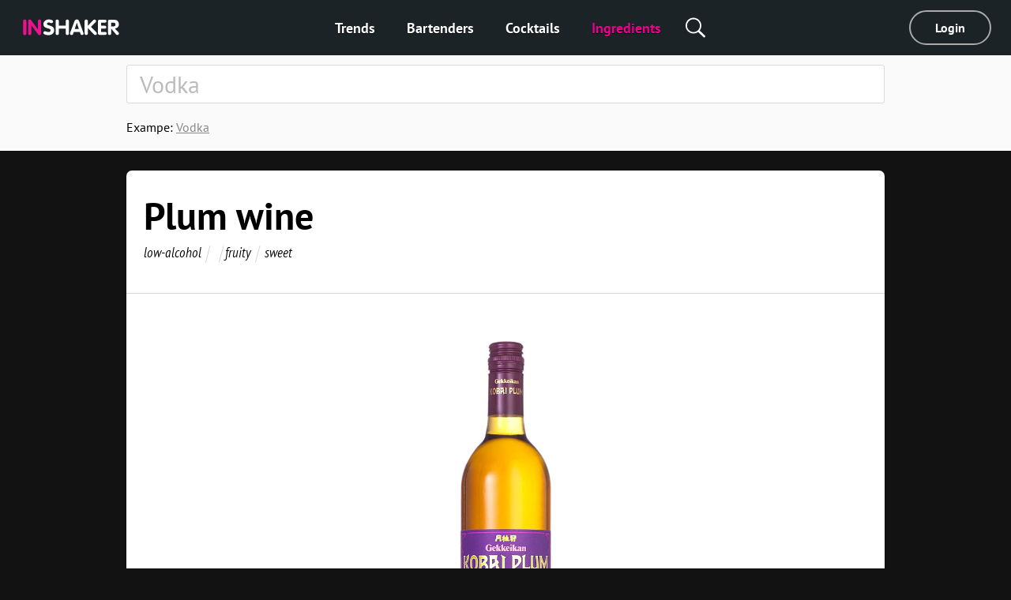

--- FILE ---
content_type: text/html; charset=utf-8
request_url: https://us.inshaker.com/goods/436
body_size: 8574
content:
<!DOCTYPE html><html lang="en"><head><title>Plum wine, cocktails with Plum wine</title><link rel="stylesheet" media="all" href="/assets/application-23ce8c9eea364188bc1ce7270513f1de0566a050909e3794152eb689a6d84eac.css" /><link rel="stylesheet" media="all" href="/assets/pages/cocktail/cocktail-085bdbbe09cb99582ceac9a7c22d094365e13ee106a7bf481cfc083db6cd2d51.css" data-dynamic="true" /><link rel="stylesheet" media="all" href="/assets/pages/cocktails/cocktails-033182fc45936e924e06ade3f8b12073b89be5461540d4704a77511c34606136.css" data-dynamic="true" /><link rel="stylesheet" media="all" href="/assets/pages/goods/goods-c5d1e6fd5d0c78dfec3188821db4f6483def33e7398ca4e090c997197e8456a9.css" data-dynamic="true" /><link rel="stylesheet" media="all" href="/assets/pages/articles-557a10c1258fb9ab5b95199f42ad4ed30ad6612ece031d930e1b981adba3f913.css" data-dynamic="true" /><link rel="stylesheet" media="all" href="/assets/search-13275d42732a7d07a4e921e73ff62dd68c64d4f3e3962250f086cc32b7b6f12a.css" data-dynamic="true" /><link rel="stylesheet" media="all" href="/assets/pages/faq-60b0856a53fe5bd31ebfdce5dbb49e032e16169bc79e1c59cd65be789ff62427.css" data-dynamic="true" /><meta content="Cocktail recipes with Plum wine. Plum wine: A Japanese fruit wine produced by fermenting crushed plum pulp. It is aged for about six months." name="description" /><meta content="Plum wine, cocktails with Plum wine" property="og:title" /><meta content="Cocktail recipes with Plum wine. Plum wine: A Japanese fruit wine produced by fermenting crushed plum pulp. It is aged for about six months." property="og:description" /><meta content="/inshaker-og.jpg" property="og:image" /><meta content="website" name="og:type" /><meta content="width=device-width, initial-scale=1, minimum-scale=1.0, user-scalable=no" name="viewport" /><meta content="noyaca" name="robots" /><link href="/favicons/favicon.svg" rel="icon" /><link color="#ffffff" href="/favicons/favicon.svg" rel="mask-icon" /><link href="/favicons/apple-icon-57x57.png" rel="apple-touch-icon" sizes="57x57" /><link href="/favicons/apple-icon-60x60.png" rel="apple-touch-icon" sizes="60x60" /><link href="/favicons/apple-icon-72x72.png" rel="apple-touch-icon" sizes="72x72" /><link href="/favicons/apple-icon-76x76.png" rel="apple-touch-icon" sizes="76x76" /><link href="/favicons/apple-icon-114x114.png" rel="apple-touch-icon" sizes="114x114" /><link href="/favicons/apple-icon-120x120.png" rel="apple-touch-icon" sizes="120x120" /><link href="/favicons/apple-icon-144x144.png" rel="apple-touch-icon" sizes="144x144" /><link href="/favicons/apple-icon-152x152.png" rel="apple-touch-icon" sizes="152x152" /><link href="/favicons/apple-icon-180x180.png" rel="apple-touch-icon" sizes="180x180" /><link href="/favicons/android-icon-192x192.png" rel="icon" sizes="192x192" type="image/png" /><link href="/favicons/favicon-32x32.png" rel="icon" sizes="32x32" type="image/png" /><link href="/favicons/favicon-96x96.png" rel="icon" sizes="96x96" type="image/png" /><link href="/favicons/favicon-16x16.png" rel="icon" sizes="16x16" type="image/png" /><link href="/favicons/manifest.json" rel="manifest" /><meta content="/ms-icon-144x144.png" name="msapplication-TileImage" /><meta content="#ffffff" name="theme-color" /><meta content="#ffffff" name="msapplication-TileColor" /><meta content="e28a2b0455b34ac9" name="yandex-verification" /><link href="http://127.0.0.1:3000/goods/436" hreflang="ru" rel="alternate" /><link href="http://127.0.0.1:3000/goods/436" hreflang="ukr" rel="alternate" /><link href="http://127.0.0.1:3000/goods/436" hreflang="de" rel="alternate" /><link href="http://127.0.0.1:3000/goods/436" hreflang="fr" rel="alternate" /><link href="http://127.0.0.1:3000/goods/436" hreflang="it" rel="alternate" /><link href="http://127.0.0.1:3000/goods/436" hreflang="es" rel="alternate" /><link href="http://127.0.0.1:3000/goods/436" hreflang="en-us" rel="alternate" /><link href="http://127.0.0.1:3000/goods/436" hreflang="en-uk" rel="alternate" /><script async="" charset="UTF-8" src="//web.webpushs.com/js/push/07c17eaf4954327bcd8fe4b3509b7dbf_1.js"></script><script async="" src="https://app.getreview.io/tags/poXcehvjeAKWmC0O/sdk.js"></script></head><body data-page="goods/show" data-user-avatar-image="/assets/common/avatar-icon-m-aafc69fc7c9c96c7c1dca0a0f7ded703eec272779ad660465bd43836d2663ee1.svg" lazy-bg-desktop="/assets/common/body-bg-bf9928ee232a5a485e2d840111ee4bb2b7affb0509ecc283e6c81d4956ca3038.jpg"><noscript><img src="https://www.google-analytics.com/collect?v=1&amp;tid=UA-1635720-17&amp;cid=140f59ca-9b71-4279-aec7-84d340bd20be&amp;t=pageview&amp;dt=noscript&amp;dp=/goods/436" /></noscript><noscript><img src="https://mc.yandex.ru/watch/104361165" /></noscript><script>(function(i,s,o,g,r,a,m){i['GoogleAnalyticsObject']=r;i[r]=i[r]||function(){
  (i[r].q=i[r].q||[]).push(arguments)},i[r].l=1*new Date();a=s.createElement(o),
  m=s.getElementsByTagName(o)[0];a.async=1;a.src=g;m.parentNode.insertBefore(a,m)
})(window,document,'script','https://www.google-analytics.com/analytics.js','ga')

ga('create', 'UA-1635720-17')
ga('send', 'pageview')

// Yandex.Metrika counter
!function(e,t,a){(t[a]=t[a]||[]).push(function(){try{t.yaCounter104361165=new Ya.Metrika2({id:104361165,clickmap:!0,trackLinks:!0,accurateTrackBounce:!0,webvisor:!0})}catch(e){}});var c=e.getElementsByTagName("script")[0],n=e.createElement("script"),r=function(){c.parentNode.insertBefore(n,c)};n.type="text/javascript",n.async=!0,n.src="https://mc.yandex.ru/metrika/tag.js","[object Opera]"==t.opera?e.addEventListener("DOMContentLoaded",r,!1):r()}(document,window,"yandex_metrika_callbacks2");</script><script async="" src="https://www.googletagmanager.com/gtag/js?id=G-90XK9THMZN"></script><script>window.dataLayer = window.dataLayer || []; function gtag() {dataLayer.push(arguments);} gtag('js', new Date()); gtag('config', 'G-90XK9THMZN');</script><script id="mcjs">!function(c,h,i,m,p){m=c.createElement(h),p=c.getElementsByTagName(h)[0],m.async=1,m.src=i,p.parentNode.insertBefore(m,p)}(document,"script","https://chimpstatic.com/mcjs-connected/js/users/23c6a60c32920c0b343cdb27a/4a2408cc40da632aa8597ded4.js");</script><script src="https://appleid.cdn-apple.com/appleauth/static/jsapi/appleid/1/en_US/appleid.auth.js" type="text/javascript"></script><script type="text/javascript"> var _tmr = window._tmr || (window._tmr = []); _tmr.push({id: "3089700", type: "pageView", start: (new Date()).getTime()}); (function (d, w, id) { if (d.getElementById(id)) return; var ts = d.createElement("script"); ts.type = "text/javascript"; ts.async = true; ts.id = id; ts.src = "https://top-fwz1.mail.ru/js/code.js"; var f = function () {var s = d.getElementsByTagName("script")[0]; s.parentNode.insertBefore(ts, s);}; if (w.opera == "[object Opera]") { d.addEventListener("DOMContentLoaded", f, false); } else { f(); } })(document, window, "topmailru-code"); </script><noscript><div><img alt="Top.Mail.Ru" src="https://top-fwz1.mail.ru/counter?id=3089700;js=na" style="border:0;position:absolute;left:-9999px;" /></div></noscript><a hidden="" id="banner"><img class="desktop banner" /><img class="mobile banner" /><script>(function(){
  desktopMediaQuery = matchMedia('(min-width: 992px)')
  var desktop = banner.querySelector('.banner.desktop')
  var mobile = banner.querySelector('.banner.mobile')

  var listener = function(m) {
    if (m.matches) {
      if (desktop.dataset.src) {
        desktop.src = desktop.dataset.src
      }
    } else {
      if (mobile.dataset.src) {
        mobile.src = mobile.dataset.src
      }
    }
  }
  banner.setSrc = function() {
    listener(desktopMediaQuery)
  }
  banner.setSrc()
  desktopMediaQuery.addListener(listener)
})()</script></a><div class="desktop-header desktop"><a class="logo" href="/"><img src="/assets/common/logo-4bfdb85cfd6f55be4eeedd5b57c908c01806a711f88622a932aad9abb34fce11.svg" /></a><div class="links"><a class="link" href="/">Trends</a><a class="link" href="/user_barmen">Bartenders</a><a class="link" href="/cocktails">Cocktails</a><a class="link" href="/goods">Ingredients</a><div class="global-search-button"><div class="icon search" onmousedown="toggleSearch(event)"></div><div class="global-search desktop"><input autocomplete="off" class="global-search-input" name="q" onfocus="globalSearchFocus(this)" oninput="globalSearchInput(this)" placeholder="Search by site" /><div class="search-clear-button mobile" onclick="clearGlobalSearch(this)"></div></div></div></div><div class="right"><a class="login" data-type="popup" href="/users/sign_in">Login</a></div></div><div class="mobile-top-header mobile-header mobile slide-up-on-scroll"><a class="logo" href="/"><img src="/assets/common/logo-4bfdb85cfd6f55be4eeedd5b57c908c01806a711f88622a932aad9abb34fce11.svg" /></a><div class="right-control"><div class="icon search" onmousedown="toggleSearch(event)"></div><a class="icon logout" data-refresh-layout="true" href="/users/sign_out"></a></div><div class="hamburger" onclick="toggleMobileMenu()"><div class="line"></div><div class="line"></div><div class="line"></div></div></div><div class="mobile-top-header mobile-login-header mobile"><a class="back signin" onclick="history.back()"></a><a class="back signup forgot" onclick="backInPassword()"></a><a class="back omniauth-email" href="/users/sign_in"></a><article><div class="signin">Login</div><div class="signup">Sign in</div><div class="forgot">Forgot password?</div><div class="omniauth-email">Enter your information</div></article></div><div class="mobile-menu mobile"><div class="mobile-menu-header"><div class="hamburger" onclick="toggleMobileMenu()"></div><a class="logo" href="/"><img src="/assets/welcome/logo-4bfdb85cfd6f55be4eeedd5b57c908c01806a711f88622a932aad9abb34fce11.svg" /></a><div class="content"><div class="login"><a href="/users/sign_in">Login</a></div></div></div><div class="mobile-menu-content"><div class="mobile-menu-content-link"><a class="link" href="/"><div class="icon"><img src="/assets/articles/trends-86ee541ebed8e936488d8414883716f6fa1532afcd80227cbeb3f4b7b08cab3f.png" srcset="/assets/articles/trends@2x-16a5ab6deb483bb3a516de7d7a42047b4a8bd54d45c03f4b808ac0d6054614b1.png 2x, /assets/articles/trends@3x-b9ef9ef4b84bfd1c5283a2b86af476fb586a7e83e9b62706e536a3ead65e548d.png 3x" /></div><div class="text">Trends</div></a></div><div class="mobile-menu-content-link"><a class="link" href="/user_barmen"><div class="icon"><img src="/assets/icons/user-0061ebceb8ca9dc0df896caf7e651b18ddc89f68c03537c37b7c29be406f7c6c.png" srcset="/assets/icons/user@2x-5d327ad1760af62c5c3c2ca9021a19ade9a0cb40b4748c7fbf5cd6cfd482efab.png 2x, /assets/icons/user@3x-b20e7354af20c44dcf23c798f8716547b8d8c97d37d1f0375172f35e1a829cec.png 3x" /></div><div class="text">Bartenders</div></a></div><div class="mobile-menu-content-link"><a class="link" href="/cocktails"><div class="icon"><img src="/assets/icons/cocktail-038c86fd1a793b17b6a96c438962283a46c5a2d01e72114d0faeb610bd741a03.png" srcset="/assets/icons/cocktail@2x-02723a91c268c951f5142cedd54de6c6203bfc2708d4a297edc26d4a04f17cd7.png 2x, /assets/icons/cocktail@3x-7c817f5b280c569fd0c84fd0c47fd0b14beccf1c68bce84bcaba02028afd3ee5.png 3x" /></div><div class="text">Cocktails</div></a></div><div class="mobile-menu-content-link"><a class="link" href="/goods"><div class="icon"><img src="/assets/icons/champagne-f97a6e34732db95fd5780dbc9d164a2083e67df50fd8601cb802196889e87b0d.png" srcset="/assets/icons/champagne@2x-6057535b57de54d922f5c833e3792cbcdc65454930d5d83d561a9c885971f863.png 2x, /assets/icons/champagne@3x-28b073fbb53ca546fa5a4f658c5c82f3c4b1de31fa48efb871b0be8333c1b9c4.png 3x" /></div><div class="text">Ingredients</div></a></div><div class="mobile-menu-content-link"><a class="link" href="/parties"><div class="icon"><img src="/assets/icons/balloon-e72f0d896d32513c89f1cd3275af302bf2c3fd82037ce2e6cb3c2c211694e69f.png" srcset="/assets/icons/balloon@2x-facc990384e8e3839182c1d17e99c3dd99a6bf167ec4987e0a46d403a394b7d3.png 2x, /assets/icons/balloon@3x-3741ceb55ebe827d398a2e50c55e059fe66be150345570adf5a5d810bd0d99b1.png 3x" /></div><div class="text">Party calculator</div></a></div><div class="mobile-menu-content-link"><a class="link" href="/ratings"><div class="icon"><img src="/assets/icons/bars-63d59376253742921643c5e8eeb01ed022c5c2137a78ebce47bb36635e2a1f40.png" srcset="/assets/icons/bars@2x-7dad4ff461763f9d1d81f7798591ef02a10690e1ee0402d2f73e43e5abe620c1.png 2x, /assets/icons/bars@3x-ea173f216d2ba09736fc4f0874d887c4622852adfa26ad972068e64ab123cd2f.png 3x" /></div><div class="text">Cocktail Rating</div></a></div><div class="mobile-menu-content-link"><a class="link" href="/barmen"><div class="icon"><img src="/assets/icons/star-80942f49ec51557d72618e68c69a7f0e1b2c74694a7a400962553e7b44875d20.png" srcset="/assets/icons/star@2x-6c082e40d064e4c6af98ad687356d4875495b6a9a4a8e30d90a4f9ae01830b66.png 2x, /assets/icons/star@3x-328b68f7becd4aba38430c13aa909cfeee535dab1704d290223402cdf958e174.png 3x" /></div><div class="text">Stars</div></a></div></div><div class="mobile-menu-footer"><a class="link" href="/about">About</a><a class="link" href="/rules">Rules</a><a class="link" href="/cdn-cgi/l/email-protection#2b4e4f425f4459424a476b424558434a404e5905484446">Contacts</a><a class="link" href="/welcome#languages">Change language</a><div class="socials mobile"></div><div class="copy">© Inshaker 2025</div></div></div><div class="global-search mobile"><input autocomplete="off" class="global-search-input" name="q" onfocus="globalSearchFocus(this)" oninput="globalSearchInput(this)" placeholder="Search by site" /><div class="search-clear-button mobile" onclick="clearGlobalSearch(this)"></div></div><div class="global-search-results slide-up-on-scroll" data-articles-sections="trends,missions" data-i18n-count="{&quot;few&quot;:&quot;%{count} results&quot;,&quot;many&quot;:&quot;%{count} results&quot;,&quot;one&quot;:&quot;%{count} results&quot;,&quot;other&quot;:&quot;%{count} results&quot;}" hidden=""><div class="global-search-results-section global-search-results-trends-section"><div class="global-search-result-title"><div class="global-search-result-title-text">Trends - <div class="count"></div></div><a class="global-search-result-link-to-all">See all</a></div><div class="items"></div></div><div class="global-search-results-section global-search-results-missions-section"><div class="global-search-result-title"><div class="global-search-result-title-text">Missions - <div class="count"></div></div><a class="global-search-result-link-to-all">See all</a></div><div class="items"></div></div><div class="global-search-results-section global-search-results-goods-section"><div class="global-search-result-title"><div class="global-search-result-title-text">Ingredients - <div class="count"></div></div><a class="global-search-result-link-to-all">See all</a></div><div class="items"></div></div><div class="global-search-results-section global-search-results-cocktails-section"><div class="global-search-result-title"><div class="global-search-result-title-text">Cocktails - <div class="count"></div></div><a class="global-search-result-link-to-all">See all</a></div><div class="items"></div></div><div class="global-search-results-section global-search-results-users-section"><div class="global-search-result-title"><div class="global-search-result-title-text">Bartenders - <div class="count"></div></div><a class="global-search-result-link-to-all">See all</a></div><div class="items"></div></div><div class="global-search-results-section global-search-results-barmen-section"><div class="global-search-result-title"><div class="global-search-result-title-text">Stars - <div class="count"></div></div><a class="global-search-result-link-to-all">See all</a></div><div class="items"></div></div><div hidden=""><svg class="signed-lock" height="16px" viewbox="0 0 1792 1792" width="16px" xmlns="https://www.w3.org/2000/svg"><path d="M1728 576v256q0 26-19 45t-45 19h-64q-26 0-45-19t-19-45v-256q0-106-75-181t-181-75-181 75-75 181v192h96q40 0 68 28t28 68v576q0 40-28 68t-68 28h-960q-40 0-68-28t-28-68v-576q0-40 28-68t68-28h672v-192q0-185 131.5-316.5t316.5-131.5 316.5 131.5 131.5 316.5z"></path></svg><svg class="unsigned-lock" height="16px" version="1.1" viewbox="0.0 0 1152.0 2048" width="16px" xmlns="https://www.w3.org/2000/svg" xmlns:xlink="https://www.w3.org/1999/xlink"><path d="M320,896h512V704c0-70.667-25-131-75-181s-110.333-75-181-75s-131,25-181,75s-75,110.333-75,181V896z M1152,992v576  c0,26.667-9.333,49.333-28,68s-41.333,28-68,28H96c-26.667,0-49.333-9.333-68-28s-28-41.333-28-68V992c0-26.667,9.333-49.333,28-68  s41.333-28,68-28h32V704c0-122.667,44-228,132-316s193.333-132,316-132s228,44,316,132s132,193.333,132,316v192h32  c26.667,0,49.333,9.333,68,28S1152,965.333,1152,992z"></path></svg></div></div><div id="landscape"><div class="landscape-content"><img src="/assets/common/landscape-icon-5cc1ef1419e9ae11855a5c837dba9ac7d30edf81049f2561ca5ee9abcfe9029e.svg" /><p>Please hold your phone upright</p></div></div><div id="sub-header"><form action="/goods" class="search-form"><div class="search-form-content mobile-padding-bottom"><input autocomplete="off" class="search-input" name="q" placeholder="Vodka" value="" /><span class="search-clear-button"></span><ul class="search-autocomplete" data-min-length="2" data-path="/goods/autocomplete"></ul></div><div class="search-footer"><div class="search-example"><span class="label">Exampe: </span><span class="value">Vodka</span></div></div></form></div><div id="main"><div class="common-box good" id="the-cocktail"><div class="common-title header"><h1 class="common-name">Plum wine</h1><ul class="tags"><li class="item"> <a class="tag" href="/goods?q=low-alcohol">low-alcohol</a></li><li class="item"> <a class="tag" href="/goods"></a></li><li class="item"> <a class="tag" href="/goods?q=fruity">fruity</a></li><li class="item"> <a class="tag" href="/goods?q=sweet">sweet</a></li></ul></div><div class="common-content common-image-frame photo goods-photo" style="background-image:url(/uploads/good/image_common/436/plum_wine-promo.jpg)"></div><div id="goods-about"><div class="common-content-plain common-wave common-content"><div class="body"><span id="goods-text"><p>A Japanese fruit wine produced by fermenting crushed plum pulp. It is aged for about six months.</p></span></div></div></div></div><div class="common-box"><div class="common-content common-top" id="related"><div class="common-content-plain"><h2 class="common-sub-title title"><span class="common-sub-name">3 cocktails with Plum wine</span></h2></div><div class="cocktail-rows"><div class="cocktail-item" data-id="387"><a class="cocktail-item-preview" href="/cocktails/387-soulful-punch"><img class="cocktail-item-image" height="133" src="/uploads/cocktail/hires/387/icon_Soulful-punch_highres.jpg" title="Soulful Punch" /><div class="cocktail-item-name">Soulful Punch</div></a><div class="cocktail-item-goods"><a class="cocktail-item-good" href="/goods/88"><img class="cocktail-item-good-icon" src="/uploads/good/icon_en/88/Rum-Angostura-Reserva-White-preview.jpg" style="background-color:#D7BF9B" title="White rum" /><div class="cocktail-item-good-name">White rum</div></a><a class="cocktail-item-good" href="/goods/436"><img class="cocktail-item-good-icon" src="/uploads/good/icon_en/436/plum-wine-preview.jpg" style="background-color:#C77A66" title="Plum wine" /><div class="cocktail-item-good-name">Plum wine</div></a><a class="cocktail-item-good" href="/goods/772"><img class="cocktail-item-good-icon" src="/uploads/good/icon_common/772/1566402537-Homemade_Brandied_Cherries_syrup_-_icon.jpg" style="background-color:#BD8E88" title="Homemade brandied cherries syrup" /><div class="cocktail-item-good-name">Homemade brandied cherries syrup</div></a><a class="cocktail-item-good" href="/goods/481"><img class="cocktail-item-good-icon" src="/uploads/good/icon_en/481/Frobishers-Cranberry-juice-preview.jpg" style="background-color:#D8B1A0" title="Cranberry juice" /><div class="cocktail-item-good-name">Cranberry juice</div></a><a class="cocktail-item-good" href="/goods/490"><img class="cocktail-item-good-icon" src="/uploads/good/icon_en/490/Sprite-preview.jpg" style="background-color:#90B8B7" title="Sprite" /><div class="cocktail-item-good-name">Sprite</div></a><a class="cocktail-item-good" href="/goods/642"><img class="cocktail-item-good-icon" src="/uploads/good/icon_en/642/Canned-pineapple-preview.jpg" style="background-color:#B6AA56" title="Canned pineapple" /><div class="cocktail-item-good-name">Canned pineapple</div></a><a class="cocktail-item-good" href="/goods/4"><img class="cocktail-item-good-icon" src="/uploads/good/icon_en/4/orange-preview.jpg" style="background-color:#F2A410" title="Orange" /><div class="cocktail-item-good-name">Orange</div></a><a class="cocktail-item-good" href="/goods/5"><img class="cocktail-item-good-icon" src="/uploads/good/icon_en/5/lime-preview.jpg" style="background-color:#6E9E31" title="Lime" /><div class="cocktail-item-good-name">Lime</div></a><a class="cocktail-item-good" href="/goods/546"><img class="cocktail-item-good-icon" src="/uploads/good/icon_en/546/Strawberry-preview.jpg" style="background-color:#CA372F" title="Strawberry" /><div class="cocktail-item-good-name">Strawberry</div></a><a class="cocktail-item-good" href="/goods/672"><img class="cocktail-item-good-icon" src="/uploads/good/icon_en/672/mint-preview.jpg" style="background-color:#38860F" title="Mint" /><div class="cocktail-item-good-name">Mint</div></a><a class="cocktail-item-good" href="/goods/31"><img class="cocktail-item-good-icon" src="/uploads/good/icon_en/31/preview.jpg" style="background-color:#BBC1D1" title="Ice cubes" /><div class="cocktail-item-good-name">Ice cubes</div></a></div></div><div class="cocktail-item" data-id="220"><a class="cocktail-item-preview" href="/cocktails/220-boom-box"><img class="cocktail-item-image" height="146" src="/uploads/cocktail/hires/220/icon_1556812944-Boom-Box__highres.jpg" title="Boom Box" /><div class="cocktail-item-name">Boom Box</div></a><div class="cocktail-item-goods"><a class="cocktail-item-good" href="/goods/1"><img class="cocktail-item-good-icon" src="/uploads/good/icon_en/1/Vodka-Skyy-preview.jpg" style="background-color:#4147A9" title="Vodka" /><div class="cocktail-item-good-name">Vodka</div></a><a class="cocktail-item-good" href="/goods/436"><img class="cocktail-item-good-icon" src="/uploads/good/icon_en/436/plum-wine-preview.jpg" style="background-color:#C77A66" title="Plum wine" /><div class="cocktail-item-good-name">Plum wine</div></a><a class="cocktail-item-good" href="/goods/91"><img class="cocktail-item-good-icon" src="/uploads/good/icon_en/91/coffee-preview.jpg" style="background-color:#703E25" title="Americano coffee" /><div class="cocktail-item-good-name">Americano coffee</div></a></div></div><div class="cocktail-item" data-id="399"><a class="cocktail-item-preview" href="/cocktails/399-yellow-mix"><img class="cocktail-item-image" height="238" src="/uploads/cocktail/hires/399/icon_1556471178-Yellow-Mix__highres.jpg" title="Yellow Mix" /><div class="cocktail-item-name">Yellow Mix</div></a><div class="cocktail-item-goods"><a class="cocktail-item-good" href="/goods/799"><img class="cocktail-item-good-icon" src="/uploads/good/icon_common/799/1644320719-джин_иконка_2.jpg" style="background-color:#B7C1C2" title="London dry gin" /><div class="cocktail-item-good-name">London dry gin</div></a><a class="cocktail-item-good" href="/goods/430"><img class="cocktail-item-good-icon" src="/uploads/good/icon_common/430/1559214160-rose-vermouth-preview.jpg" style="background-color:#B0817B" title="Rose vermouth" /><div class="cocktail-item-good-name">Rose vermouth</div></a><a class="cocktail-item-good" href="/goods/436"><img class="cocktail-item-good-icon" src="/uploads/good/icon_en/436/plum-wine-preview.jpg" style="background-color:#C77A66" title="Plum wine" /><div class="cocktail-item-good-name">Plum wine</div></a><a class="cocktail-item-good" href="/goods/482"><img class="cocktail-item-good-icon" src="/uploads/good/icon_en/482/Frobishers-Apple-juice-preview.jpg" style="background-color:#D4D6A5" title="Apple juice" /><div class="cocktail-item-good-name">Apple juice</div></a><a class="cocktail-item-good" href="/goods/20"><img class="cocktail-item-good-icon" src="/uploads/good/icon_en/20/preview.jpg" style="background-color:#DF2226" title="Red maraschino cherry" /><div class="cocktail-item-good-name">Red maraschino cherry</div></a><a class="cocktail-item-good" href="/goods/31"><img class="cocktail-item-good-icon" src="/uploads/good/icon_en/31/preview.jpg" style="background-color:#BBC1D1" title="Ice cubes" /><div class="cocktail-item-good-name">Ice cubes</div></a></div></div></div></div></div><div class="common-box"><div class="common-content common-top" id="trendy-goods"><div class="common-content-plain"><h2 class="common-sub-title title"><span class="common-sub-name">Plum wine is perfect to mix with</span></h2></div><ul class="goods"><li class="common-good-icon"><a class="common-good-icon" href="/goods/1"><div class="icon" lazy-bg="/uploads/good/icon_en/1/Vodka-Skyy-preview.jpg" style="background-color:#4147A9"></div><div class="name">Vodka</div></a></li><li class="common-good-icon"><a class="common-good-icon" href="/goods/799"><div class="icon" lazy-bg="/uploads/good/icon_common/799/1644320719-джин_иконка_2.jpg" style="background-color:#B7C1C2"></div><div class="name">London dry gin</div></a></li><li class="common-good-icon"><a class="common-good-icon" href="/goods/88"><div class="icon" lazy-bg="/uploads/good/icon_en/88/Rum-Angostura-Reserva-White-preview.jpg" style="background-color:#D7BF9B"></div><div class="name">White rum</div></a></li><li class="common-good-icon"><a class="common-good-icon" href="/goods/546"><div class="icon" lazy-bg="/uploads/good/icon_en/546/Strawberry-preview.jpg" style="background-color:#CA372F"></div><div class="name">Strawberry</div></a></li><li class="common-good-icon"><a class="common-good-icon" href="/goods/482"><div class="icon" lazy-bg="/uploads/good/icon_en/482/Frobishers-Apple-juice-preview.jpg" style="background-color:#D4D6A5"></div><div class="name">Apple juice</div></a></li><li class="common-good-icon"><a class="common-good-icon" href="/goods/481"><div class="icon" lazy-bg="/uploads/good/icon_en/481/Frobishers-Cranberry-juice-preview.jpg" style="background-color:#D8B1A0"></div><div class="name">Cranberry juice</div></a></li><li class="common-good-icon"><a class="common-good-icon" href="/goods/430"><div class="icon" lazy-bg="/uploads/good/icon_common/430/1559214160-rose-vermouth-preview.jpg" style="background-color:#B0817B"></div><div class="name">Rose vermouth</div></a></li><li class="common-good-icon"><a class="common-good-icon" href="/goods/91"><div class="icon" lazy-bg="/uploads/good/icon_en/91/coffee-preview.jpg" style="background-color:#703E25"></div><div class="name">Americano coffee</div></a></li></ul></div></div><div class="common-box"><div class="common-content common-top" id="faq"><div class="common-content-plain"><h2 class="common-sub-title title"><span class="common-sub-name">Frequently asked questions about cocktails</span></h2></div><div class="faq-block" itemscope="" itemtype="https://schema.org/FAQPage"><div class="faq-block__item" itemprop="mainEntity" itemscope="" itemtype="https://schema.org/Question"><h3 class="faq-block__question" itemprop="name">What cocktails are in trend now<i class="faq-block__icon"></i></h3><div class="faq-block__answer_box" itemprop="acceptedAnswer" itemscope="" itemtype="https://schema.org/Answer"><div class="faq-block__answer" itemprop="text">The 5 most popular cocktails in the world - <a href="/cocktails/29-cosmopolitan">Cosmopolitan</a><span>,</span><a href="/cocktails/102-50-shades-of-oolong">50 Shades of Oolong</a><span>,</span><a href="/cocktails/22-daiquiri">Daiquiri</a><span>,</span><a href="/cocktails/48-rusty-nail">Rusty Nail</a><span>,</span><a href="/cocktails/285-vodka-with-sprite">Vodka with Sprite</a></div></div></div><div class="faq-block__item" itemprop="mainEntity" itemscope="" itemtype="https://schema.org/Question"><h3 class="faq-block__question" itemprop="name">What is combined with Plum wine<i class="faq-block__icon"></i></h3><div class="faq-block__answer_box" itemprop="acceptedAnswer" itemscope="" itemtype="https://schema.org/Answer"><div class="faq-block__answer" itemprop="text">In cocktails, Plum wine goes well with - <a href="/goods/1">Vodka</a><span>,</span><a href="/goods/88">White rum</a><span>,</span><a href="/goods/799">London dry gin</a><span>,</span><a href="/goods/430">Rose vermouth</a><span>,</span><a href="/goods/481">Cranberry juice</a></div></div></div></div></div></div></div><div id="popup"><div class="window"><div class="close"><svg height="32" viewbox="0 0 32 32" width="32" xmlns="https://www.w3.org/2000/svg"><path d="M4 8 L8 4 L16 12 L24 4 L28 8 L20 16 L28 24 L24 28 L16 20 L8 28 L4 24 L12 16 z"></path></svg></div><div class="content"></div></div></div><div hidden="" id="page-loading"></div><div id="footer"><div class="groups"><div class="group desktop"><div class="title">Main</div><a href="/">Trends</a><a href="/user_barmen">Bartenders</a><a href="/cocktails">Cocktails</a><a href="/goods">Ingredients</a></div><div class="group"><div class="title">Useful</div><a href="/parties">Party calculator</a><a href="/collections">Cocktail's Collections</a><a href="/barmen">Stars</a></div><div class="group"><div class="title">Inshaker</div><a href="/about">About</a><a href="/rules">Rules</a><a class="desktop" href="/cdn-cgi/l/email-protection#ff9a9b968b908d969e93bf96918c979e949a8dd19c9092">Contacts</a></div><div class="languages desktop"><div class="group"><div class="title">Change language</div><a class="lang-link" data-locale-index="3" data-refresh-layout="true" href="//uk.inshaker.com/goods/436" hreflang="uk" rel="alternate">English UK</a><a class="lang-link" data-locale-index="4" data-refresh-layout="true" href="//de.inshaker.com/goods/436" hreflang="de" rel="alternate">Deutsch</a><a class="lang-link" data-locale-index="5" data-refresh-layout="true" href="//es.inshaker.com/goods/436" hreflang="es" rel="alternate">Español</a><a class="lang-link" data-locale-index="2" data-refresh-layout="true" href="//us.inshaker.com/goods/436" hreflang="en" rel="alternate">English US</a></div><div class="group"><div class="empty"></div><a class="lang-link" data-locale-index="6" data-refresh-layout="true" href="//fr.inshaker.com/goods/436" hreflang="fr" rel="alternate">Français</a><a class="lang-link" data-locale-index="1" data-refresh-layout="true" href="//ua.inshaker.com/goods/436" hreflang="ua" rel="alternate">Українська</a><a class="lang-link" data-locale-index="0" data-refresh-layout="true" href="//ru.inshaker.com/goods/436" hreflang="ru" rel="alternate">Русский</a><a class="lang-link" data-locale-index="7" data-refresh-layout="true" href="//it.inshaker.com/goods/436" hreflang="it" rel="alternate">Italiano</a></div></div><div class="group socials"><div class="title">Follow us</div><a class="mobile" href="/cdn-cgi/l/email-protection#6b0e0f021f0419020a072b020518030a000e1945080406"><img src="/assets/common/footer/contacts-ecf2e4f67487f8177eaf43bdee13cae5bf2b0b145b54f988fdc70778a6ea42e2.svg" />Contacts</a><a class="mobile" href="/welcome#languages"><img src="/assets/common/footer/lang-0af417876510790868006f4c0656fb7e6e7360de88b2a61960cb37b1c647ec7e.svg" />Select language</a></div></div><div class="login mobile"><a href="/users/sign_in">Log in</a></div><div class="bottom">© Inshaker.com 2026<div class="age">21+</div></div></div><div class="popup-modal popup-up hide" id="ua-popup"><div class="popup-modal-content"><div class="popup-title">Ласкаво просимо!</div><div class="logo"><img src="/assets/welcome/logo-4bfdb85cfd6f55be4eeedd5b57c908c01806a711f88622a932aad9abb34fce11.svg" /></div><p>Ви зайшли на сайт з України, <br>пропонуємо скористатися українською версією сайта</p><div class="field-action"><span class="btn btn-primary ua-p" onclick="openUaVersion()">Перейти на українську версію</span></div><div class="field-link"><a id="hide-popup_ua">Stay on the english web site</a></div></div></div><noindex><a class="overall-technical-warning" href="//www.enable-javascript.com/" id="nojs-warning">You have disabled javascript in your browser. Our web site can not work properly without it.<span class="time">Enable it, please.</span></a></noindex><noscript><style>body { padding-top: 50px; }
#nojs-warning { display: block; }</style></noscript><div class="popup-modal popup-up hidden" id="confirm-popup"><div class="popup-modal-content"><div class="popup-title confirmation-message"></div><div class="buttons"><div class="btn btn-border" id="cancel-button">Cancel</div><div class="btn btn-primary party-delete" id="delete-button">Delete</div></div></div></div><script data-cfasync="false" src="/cdn-cgi/scripts/5c5dd728/cloudflare-static/email-decode.min.js"></script><script src="/assets/application-85531c28779e992f9df92d2ceb37f95b6573ea5569167f00dc5c6d14c32d8c90.js"></script><script src="/assets/goods/show-93cc8bcb9cd3252588bfa4ae66e92cc0976c7393bc0fe5154b2e4633634e0ef4.js" data-dynamic="true"></script><script src="/assets/goods/read_more-497d7b37ef937f3a1210b89e18450e515a72daf47c502a9bc9850934d7801bef.js" data-dynamic="true"></script><script src="/assets/goods/faq-4e21c64291e80fd4d7600f83e4a47d55ffb9598e0d0780f13ac63a04ee097ec5.js" data-dynamic="true"></script></body></html>

--- FILE ---
content_type: application/javascript; charset=utf-8
request_url: https://us.inshaker.com/assets/goods/faq-4e21c64291e80fd4d7600f83e4a47d55ffb9598e0d0780f13ac63a04ee097ec5.js
body_size: -211
content:
onready(function () {
  let acc = document.querySelectorAll(".faq-block__question");
  for (let i = 0; i < acc.length; i++) {
    acc[i].addEventListener("click", function () {
      this.parentElement.classList.toggle("active");
      let panel = this.nextElementSibling;
      if (panel.style.maxHeight) {
        panel.style.maxHeight = null;
      } else {
        panel.style.maxHeight = panel.scrollHeight + "px";
      }
    });
  }
});
